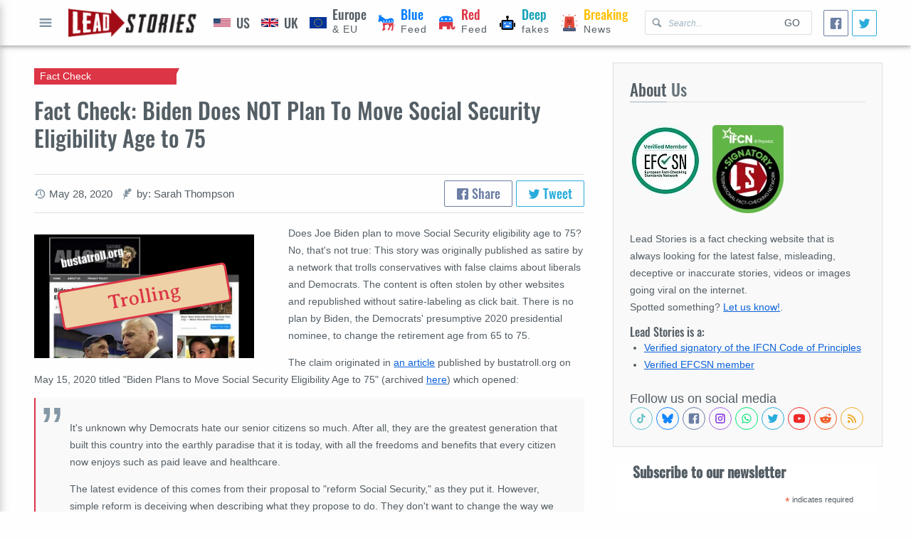

--- FILE ---
content_type: text/html; charset=utf-8
request_url: https://www.google.com/recaptcha/api2/aframe
body_size: 268
content:
<!DOCTYPE HTML><html><head><meta http-equiv="content-type" content="text/html; charset=UTF-8"></head><body><script nonce="JCRBm1In2-8Ze0ZVICj7bw">/** Anti-fraud and anti-abuse applications only. See google.com/recaptcha */ try{var clients={'sodar':'https://pagead2.googlesyndication.com/pagead/sodar?'};window.addEventListener("message",function(a){try{if(a.source===window.parent){var b=JSON.parse(a.data);var c=clients[b['id']];if(c){var d=document.createElement('img');d.src=c+b['params']+'&rc='+(localStorage.getItem("rc::a")?sessionStorage.getItem("rc::b"):"");window.document.body.appendChild(d);sessionStorage.setItem("rc::e",parseInt(sessionStorage.getItem("rc::e")||0)+1);localStorage.setItem("rc::h",'1769903836906');}}}catch(b){}});window.parent.postMessage("_grecaptcha_ready", "*");}catch(b){}</script></body></html>